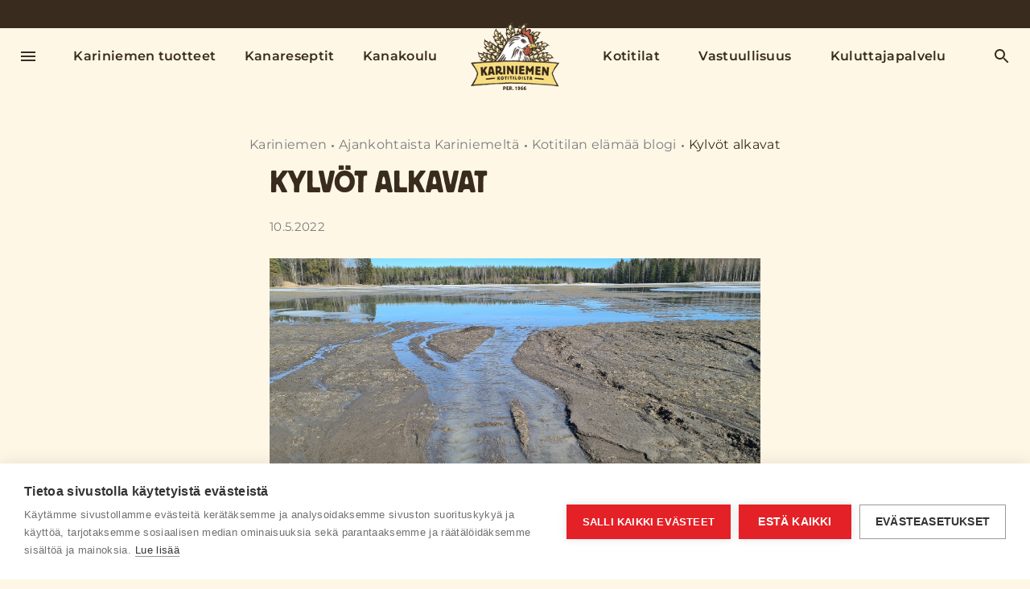

--- FILE ---
content_type: text/html; charset=utf-8
request_url: https://www.kariniemen.fi/ajankohtaista-kariniemelta/kotitilan-elamaa-blogi/2022/kylvot-alkavat-/
body_size: 14858
content:

<!DOCTYPE html>
<html lang="fi" class="">
<head>
        <!-- Google Tag Manager -->
    <script nonce="jqGEGRXrgVHa1JvA5xYTrsDveeYzt14BwRb&#x2B;FHnbEhw=">
        (function (w, d, s, l, i) {
            w[l] = w[l] || []; w[l].push({
                'gtm.start':
                    new Date().getTime(), event: 'gtm.js'
            }); var f = d.getElementsByTagName(s)[0],
                j = d.createElement(s), dl = l != 'dataLayer' ? '&l=' + l : ''; j.async = true; j.src =
                    'https://www.googletagmanager.com/gtm.js?id=' + i + dl + ''; f.parentNode.insertBefore(j, f);
        })(window, document, 'script', 'dataLayer', 'GTM-NMLJWF');</script>
    <!-- End Google Tag Manager -->

    <meta charset="utf-8">
    <meta http-equiv="X-UA-Compatible" content="IE=edge">
    <meta name="viewport" content="width=device-width,initial-scale=1">
    <meta name="google-site-verification" content="jfn_0DoEdgXl8PT5QovkfSZPVOOyEgusfRgGgZg_xvE">
    <title>Kylv&#xF6;t alkavat </title>
    <link rel="preload" href="/Static/Fonts/HK/nobel-normal.woff2" as="font" type="font/woff2" crossorigin="anonymous">
    <link rel="preload" href="/Static/Fonts/HK/nobel-bold.woff2" as="font" type="font/woff2" crossorigin="anonymous">
    <link rel="preload" href="/Static/Fonts/HK/nobel-slim.woff2" as="font" type="font/woff2" crossorigin="anonymous">
    <link rel="preload" href="/Static/Fonts/HK/nobel-condensed-normal.woff2" as="font" type="font/woff2" crossorigin="anonymous">
    <link rel="preload" href="/Static/Fonts/HK/nobel-condensed-bold.woff2" as="font" type="font/woff2" crossorigin="anonymous">
    <link rel="stylesheet" href="/Styles/Kariniemen/screen.10c2136c98b0192c50f8.css">
    <link rel="shortcut icon" href="/Static/Favicons/Kariniemen/favicon.ico" />
    
        <link rel="canonical" href="https://www.kariniemen.fi/ajankohtaista-kariniemelta/kotitilan-elamaa-blogi/2022/kylvot-alkavat-/" />


                <meta property="og:title" content="Kylv&#xF6;t alkavat " />
<meta name="description" content="Kanalaan saapuu uudet asukkaat tällä viikolla. Valmistelutyöt ovat täydessä vauhdissa. Tuttuun tapaan kanala ja irtaimisto on putsattu ja desinfioitu huolella.">
        <meta property="og:description" content="Kanalaan saapuu uudet asukkaat t&#xE4;ll&#xE4; viikolla. Valmisteluty&#xF6;t ovat t&#xE4;ydess&#xE4; vauhdissa. Tuttuun tapaan kanala ja irtaimisto on putsattu ja desinfioitu huolella." />
        <meta property="og:image" content="https://www.kariniemen.fi/watermark/TOP_RIGHT/14077__emmi-provider/249887/watermark.jpg?preset=hk-watermark-sharing" />
    <meta property="og:url" content="https://www.kariniemen.fi/ajankohtaista-kariniemelta/kotitilan-elamaa-blogi/2022/kylvot-alkavat-/" />
    <meta property="og:type" content="website" />

    <script nonce="jqGEGRXrgVHa1JvA5xYTrsDveeYzt14BwRb&#x2B;FHnbEhw=">
        window.grunticon = function (e) { if (e && 3 === e.length) { var t = window, n = !(!t.document.createElementNS || !t.document.createElementNS("http://www.w3.org/2000/svg", "svg").createSVGRect || !document.implementation.hasFeature("http://www.w3.org/TR/SVG11/feature#Image", "1.1") || window.opera && -1 === navigator.userAgent.indexOf("Chrome")), o = function (o) { var r = t.document.createElement("link"), a = t.document.getElementsByTagName("script")[0]; r.rel = "stylesheet", r.href = e[o && n ? 0 : o ? 1 : 2], a.parentNode.insertBefore(r, a) }, r = new t.Image; r.onerror = function () { o(!1) }, r.onload = function () { o(1 === r.width && 1 === r.height) }, r.src = "[data-uri]" } };
        grunticon(["/Static/Images/Output/icons.data.svg.css", "/Static/Images/Output/icons.data.png.css", "/Static/Images/Output/icons.fallback.css"]);
    </script>
    <noscript><link href="/Static/Images/Output/icons.fallback.css" rel="stylesheet"></noscript>
    <script nonce="jqGEGRXrgVHa1JvA5xYTrsDveeYzt14BwRb&#x2B;FHnbEhw=">
!function(T,l,y){var S=T.location,k="script",D="instrumentationKey",C="ingestionendpoint",I="disableExceptionTracking",E="ai.device.",b="toLowerCase",w="crossOrigin",N="POST",e="appInsightsSDK",t=y.name||"appInsights";(y.name||T[e])&&(T[e]=t);var n=T[t]||function(d){var g=!1,f=!1,m={initialize:!0,queue:[],sv:"5",version:2,config:d};function v(e,t){var n={},a="Browser";return n[E+"id"]=a[b](),n[E+"type"]=a,n["ai.operation.name"]=S&&S.pathname||"_unknown_",n["ai.internal.sdkVersion"]="javascript:snippet_"+(m.sv||m.version),{time:function(){var e=new Date;function t(e){var t=""+e;return 1===t.length&&(t="0"+t),t}return e.getUTCFullYear()+"-"+t(1+e.getUTCMonth())+"-"+t(e.getUTCDate())+"T"+t(e.getUTCHours())+":"+t(e.getUTCMinutes())+":"+t(e.getUTCSeconds())+"."+((e.getUTCMilliseconds()/1e3).toFixed(3)+"").slice(2,5)+"Z"}(),iKey:e,name:"Microsoft.ApplicationInsights."+e.replace(/-/g,"")+"."+t,sampleRate:100,tags:n,data:{baseData:{ver:2}}}}var h=d.url||y.src;if(h){function a(e){var t,n,a,i,r,o,s,c,u,p,l;g=!0,m.queue=[],f||(f=!0,t=h,s=function(){var e={},t=d.connectionString;if(t)for(var n=t.split(";"),a=0;a<n.length;a++){var i=n[a].split("=");2===i.length&&(e[i[0][b]()]=i[1])}if(!e[C]){var r=e.endpointsuffix,o=r?e.location:null;e[C]="https://"+(o?o+".":"")+"dc."+(r||"services.visualstudio.com")}return e}(),c=s[D]||d[D]||"",u=s[C],p=u?u+"/v2/track":d.endpointUrl,(l=[]).push((n="SDK LOAD Failure: Failed to load Application Insights SDK script (See stack for details)",a=t,i=p,(o=(r=v(c,"Exception")).data).baseType="ExceptionData",o.baseData.exceptions=[{typeName:"SDKLoadFailed",message:n.replace(/\./g,"-"),hasFullStack:!1,stack:n+"\nSnippet failed to load ["+a+"] -- Telemetry is disabled\nHelp Link: https://go.microsoft.com/fwlink/?linkid=2128109\nHost: "+(S&&S.pathname||"_unknown_")+"\nEndpoint: "+i,parsedStack:[]}],r)),l.push(function(e,t,n,a){var i=v(c,"Message"),r=i.data;r.baseType="MessageData";var o=r.baseData;return o.message='AI (Internal): 99 message:"'+("SDK LOAD Failure: Failed to load Application Insights SDK script (See stack for details) ("+n+")").replace(/\"/g,"")+'"',o.properties={endpoint:a},i}(0,0,t,p)),function(e,t){if(JSON){var n=T.fetch;if(n&&!y.useXhr)n(t,{method:N,body:JSON.stringify(e),mode:"cors"});else if(XMLHttpRequest){var a=new XMLHttpRequest;a.open(N,t),a.setRequestHeader("Content-type","application/json"),a.send(JSON.stringify(e))}}}(l,p))}function i(e,t){f||setTimeout(function(){!t&&m.core||a()},500)}var e=function(){var n=l.createElement(k);n.src=h;var e=y[w];return!e&&""!==e||"undefined"==n[w]||(n[w]=e),n.onload=i,n.onerror=a,n.onreadystatechange=function(e,t){"loaded"!==n.readyState&&"complete"!==n.readyState||i(0,t)},n}();y.ld<0?l.getElementsByTagName("head")[0].appendChild(e):setTimeout(function(){l.getElementsByTagName(k)[0].parentNode.appendChild(e)},y.ld||0)}try{m.cookie=l.cookie}catch(p){}function t(e){for(;e.length;)!function(t){m[t]=function(){var e=arguments;g||m.queue.push(function(){m[t].apply(m,e)})}}(e.pop())}var n="track",r="TrackPage",o="TrackEvent";t([n+"Event",n+"PageView",n+"Exception",n+"Trace",n+"DependencyData",n+"Metric",n+"PageViewPerformance","start"+r,"stop"+r,"start"+o,"stop"+o,"addTelemetryInitializer","setAuthenticatedUserContext","clearAuthenticatedUserContext","flush"]),m.SeverityLevel={Verbose:0,Information:1,Warning:2,Error:3,Critical:4};var s=(d.extensionConfig||{}).ApplicationInsightsAnalytics||{};if(!0!==d[I]&&!0!==s[I]){var c="onerror";t(["_"+c]);var u=T[c];T[c]=function(e,t,n,a,i){var r=u&&u(e,t,n,a,i);return!0!==r&&m["_"+c]({message:e,url:t,lineNumber:n,columnNumber:a,error:i}),r},d.autoExceptionInstrumented=!0}return m}(y.cfg);function a(){y.onInit&&y.onInit(n)}(T[t]=n).queue&&0===n.queue.length?(n.queue.push(a),n.trackPageView({})):a()}(window,document,{src: "https://js.monitor.azure.com/scripts/b/ai.2.gbl.min.js", crossOrigin: "anonymous", cfg: {disablePageUnloadEvents: ['unload'], instrumentationKey: 'ca00ef47-0d37-429c-bae0-186dc970f2ff', disableCookiesUsage: false }});
</script>


    
        <script nonce="jqGEGRXrgVHa1JvA5xYTrsDveeYzt14BwRb&#x2B;FHnbEhw=" type="application/ld+json">
            {"@context":"https://schema.org","@type":"BreadcrumbList","itemListElement":[{"@type":"ListItem","position":1,"name":"Kariniemen","item":"https://www.kariniemen.fi/"},{"@type":"ListItem","position":2,"name":"Ajankohtaista Kariniemeltä","item":"https://www.kariniemen.fi/ajankohtaista-kariniemelta/"},{"@type":"ListItem","position":3,"name":"Kotitilan elämää blogi","item":"https://www.kariniemen.fi/ajankohtaista-kariniemelta/kotitilan-elamaa-blogi/"},{"@type":"ListItem","position":4,"name":"Kylvöt alkavat ","item":"https://www.kariniemen.fi/ajankohtaista-kariniemelta/kotitilan-elamaa-blogi/2022/kylvot-alkavat-/"}]}
        </script>

</head>

<body class="body ">
        <!-- Google Tag Manager (noscript) -->
    <noscript><iframe src="https://www.googletagmanager.com/ns.html?id=GTM-NMLJWF" height="0" width="0" style="display:none;visibility:hidden"></iframe></noscript>
    <!-- End Google Tag Manager (noscript) -->




    
<script nonce="jqGEGRXrgVHa1JvA5xYTrsDveeYzt14BwRb&#x2B;FHnbEhw=" type="text/javascript">
    window.headerSearchSettings = {"searchPageLink":"207704","searchTextPlaceholder":null,"searchPageUrl":"/sivustohaku/","searchTypes":[{"label":"Kaikki","value":"all"},{"label":"Sivut","value":"page"},{"label":"Reseptit","value":"recipe"},{"label":"Tuotteet","value":"product"},{"label":"Blogit","value":"blog"},{"label":"Vinkit","value":"tip"}],"labels":{"placeholderText":"Hae sanalla tai nimellä","totalText":"{0} tulosta hakusanalla {1}","noResultText":"Ei hakutuloksia","showAllLabel":"Kaikki hakutulokset","loadMoreProductsLabel":"Lataa lisää","loadMoreRecipesLabel":"Lataa lisää","loadMoreBlogsLabel":"Lataa lisää","loadMoreTipsLabel":"Lataa lisää","loadMorePagesLabel":"Lataa lisää","loadMore":null,"globalSearchHeading":"Hae"},"sort":null,"pageSize":3,"lang":"fi","selectedType":null};
</script>

<header id="header" class="header ">
    <button class="header__nav-toggle js-megamenu-toggle" type="button" aria-label="" aria-controls="megamenu" aria-expanded="false">
        <svg width="24" height="24" viewBox="0 0 24 24" fill="none" xmlns="http://www.w3.org/2000/svg">
<path d="M3 18H21V16H3V18ZM3 13H21V11H3V13ZM3 6V8H21V6H3Z"/>
</svg>

    </button>
    <ul class="header__nav">
            <li class="header__nav-item">
                <a class="header__nav-link" href="/tuotteet/">Kariniemen tuotteet</a>
            </li>
            <li class="header__nav-item">
                <a class="header__nav-link" href="/reseptit/">Kanareseptit</a>
            </li>
            <li class="header__nav-item">
                <a class="header__nav-link" href="/kanakoulu/">Kanakoulu</a>
            </li>
    </ul>
    <a class="header__logo" href="/">
        <img src="/globalassets/kariniemen/kariniemen_logo_135px.webp" alt=""/>
    </a>
    <ul class="header__nav">
            <li class="header__nav-item">
                <a class="header__nav-link" href="/kariniemen-kotitilat/">Kotitilat</a>
            </li>
            <li class="header__nav-item">
                <a class="header__nav-link" href="/vastuullisuus/">Vastuullisuus</a>
            </li>
            <li class="header__nav-item">
                <a class="header__nav-link" href="/kuluttajapalvelu/">Kuluttajapalvelu</a>
            </li>
    </ul>
    <button class="header__search-toggle js-search-toggle" type="button" aria-label="" aria-controls="search" aria-expanded="false">
        <svg width="24" height="24" viewBox="0 0 24 24" fill="none" xmlns="http://www.w3.org/2000/svg">
<path d="M15.5 14H14.71L14.43 13.73C15.41 12.59 16 11.11 16 9.5C16 5.91 13.09 3 9.5 3C5.91 3 3 5.91 3 9.5C3 13.09 5.91 16 9.5 16C11.11 16 12.59 15.41 13.73 14.43L14 14.71V15.5L19 20.49L20.49 19L15.5 14ZM9.5 14C7.01 14 5 11.99 5 9.5C5 7.01 7.01 5 9.5 5C11.99 5 14 7.01 14 9.5C14 11.99 11.99 14 9.5 14Z"/>
</svg>

    </button>

</header>

<div class="header-search js-search">
    <div class="header-search__backdrop js-search-toggle" aria-controls="header-search" aria-expanded="false"></div>
    <div class="header-search__pane">
        <button class="header-search__toggle js-search-toggle" type="button" aria-controls="header-search" aria-expanded="false">
            <svg width="24" height="24" viewBox="0 0 24 24" fill="none" xmlns="http://www.w3.org/2000/svg">
<path d="M19 6.41L17.59 5L12 10.59L6.41 5L5 6.41L10.59 12L5 17.59L6.41 19L12 13.41L17.59 19L19 17.59L13.41 12L19 6.41Z"/>
</svg>

        </button>
        <vue-header-search></vue-header-search>
    </div>
</div>



<nav id="megamenu" class="megamenu js-megamenu" aria-hidden="true">
    <div class="megamenu__backdrop js-megamenu-toggle"></div>
    <div class="megamenu__nav">
        <button class="megamenu__toggle js-megamenu-toggle" type="button" aria-controls="megamenu" aria-expanded="false">
            <svg width="24" height="24" viewBox="0 0 24 24" fill="none" xmlns="http://www.w3.org/2000/svg">
<path d="M19 6.41L17.59 5L12 10.59L6.41 5L5 6.41L10.59 12L5 17.59L6.41 19L12 13.41L17.59 19L19 17.59L13.41 12L19 6.41Z"/>
</svg>

        </button>
            <ul class="megamenu__list-1">



<li class="megamenu__item-1 ">
        <a class="megamenu__link-1 " href="/sivustohaku/" data-id="00000000-0000-0000-0000-000000000000">
            Sivustohaku
        </a>
</li>




<li class="megamenu__item-1 ">
	    <span data-level="1" class="megamenu__button-1" >
	        <a type="button" href="/reseptit/" data-id="00000000-0000-0000-0000-000000000000" class="">
	            Reseptit
	        </a>
	        <span data-level="1" class="circle-opener js-megamenu-expandable-toggle" aria-controls="submenu_4acd3ecd-81d8-4354-9786-63987f12d21c" ></span>
	    </span>
	    <ul id="submenu_4acd3ecd-81d8-4354-9786-63987f12d21c" class="megamenu__list-2 js-megamenu-expandable " aria-hidden="aria-hidden" data-level="1">
	                <li class="megamenu__item-2" data-level="2">
	                    <a class="megamenu__link-2 " href="/reseptihaku/" data-id="12e6b1e3-799d-4857-a24c-7df2868c9e92">
	                        Reseptihaku
	                    </a>
	                </li>
	                <li class="megamenu__item-2" data-level="2">
	                    <a class="megamenu__link-2 " href="/reseptit/arkiruoka/" data-id="882d3a68-1ff4-4bf9-8815-b84316b690f9">
	                        Arkiruoka
	                    </a>
	                </li>
	                <li class="megamenu__item-2" data-level="2">
	                    <a class="megamenu__link-2 " href="/reseptit/burgerit-ja-hodarit/" data-id="cfc6fbd3-219c-4380-a655-6f178be0f779">
	                        Burgerit ja hodarit
	                    </a>
	                </li>
	                <li class="megamenu__item-2" data-level="2">
	                    <a class="megamenu__link-2 " href="/reseptit/helpot-ja-nopeat/" data-id="de4ae42f-10c6-4e03-a6e6-df0146add273">
	                        Helpot ja nopeat
	                    </a>
	                </li>
	                <li class="megamenu__item-2" data-level="2">
	                    <a class="megamenu__link-2 " href="/reseptit/jauheliharuoat/" data-id="2a5eb59c-019c-4b2d-b9ad-c05b07430ffd">
	                        Jauheliharuoat
	                    </a>
	                </li>
	                <li class="megamenu__item-2" data-level="2">
	                    <a class="megamenu__link-2 " href="/reseptit/kastikkeet/" data-id="a311c80a-7f8d-48f7-8504-e1291164bcaa">
	                        Kastikkeet
	                    </a>
	                </li>
	                <li class="megamenu__item-2" data-level="2">
	                    <a class="megamenu__link-2 " href="/reseptit/keitot/" data-id="ec9c12a4-a9c2-419c-a7eb-245f48cacc43">
	                        Keitot
	                    </a>
	                </li>
	                <li class="megamenu__item-2" data-level="2">
	                    <a class="megamenu__link-2 " href="/reseptit/kypsat-ja-helpot/" data-id="641f0068-b888-4834-991a-ad10f44bca43">
	                        Kyps&#xE4;t ja helpot
	                    </a>
	                </li>
	                <li class="megamenu__item-2" data-level="2">
	                    <a class="megamenu__link-2 " href="/reseptit/leivat-ja-wrapit/" data-id="c87cc53f-7663-44c7-a6ec-5334a2e673e6">
	                        Leiv&#xE4;t ja wrapit
	                    </a>
	                </li>
	                <li class="megamenu__item-2" data-level="2">
	                    <a class="megamenu__link-2 " href="/reseptit/lisukkeet/" data-id="c7eb6c34-91b2-42b5-bb08-4a84aaf0e54a">
	                        Lisukkeet
	                    </a>
	                </li>
	                <li class="megamenu__item-2" data-level="2">
	                    <a class="megamenu__link-2 " href="/reseptit/makkararuoat/" data-id="18891f99-196b-4408-aca2-87ec6e74fb81">
	                        Makkararuoat
	                    </a>
	                </li>
	                <li class="megamenu__item-2" data-level="2">
	                    <a class="megamenu__link-2 " href="/reseptit/napostelut/" data-id="047907e2-c38b-49ca-90a7-6a719164a9d7">
	                        Napostelut
	                    </a>
	                </li>
	                <li class="megamenu__item-2" data-level="2">
	                    <a class="megamenu__link-2 " href="/reseptit/pastat-ja-risotot/" data-id="368e68b3-8488-4c94-9bcd-95970ccf7e89">
	                        Pastat ja risotot
	                    </a>
	                </li>
	                <li class="megamenu__item-2" data-level="2">
	                    <a class="megamenu__link-2 " href="/reseptit/pihvit/" data-id="3758a222-eae8-4035-a6d1-731387df18c4">
	                        Pihvit
	                    </a>
	                </li>
	                <li class="megamenu__item-2" data-level="2">
	                    <a class="megamenu__link-2 " href="/reseptit/piirakat/" data-id="e52243bc-9d05-4b94-a6ac-769374dfb50d">
	                        Piirakat
	                    </a>
	                </li>
	                <li class="megamenu__item-2" data-level="2">
	                    <a class="megamenu__link-2 " href="/reseptit/pizzat/" data-id="1e088980-4030-4e52-8537-ab15af07f58c">
	                        Pizzat
	                    </a>
	                </li>
	                <li class="megamenu__item-2" data-level="2">
	                    <a class="megamenu__link-2 " href="/reseptit/salaatit/" data-id="c2b97fa0-66db-490e-b32e-7f0b49856940">
	                        Salaatit
	                    </a>
	                </li>
	                <li class="megamenu__item-2" data-level="2">
	                    <a class="megamenu__link-2 " href="/reseptit/satokauden-herkut/" data-id="690b08b1-fe9a-4739-a0e4-75e53dc6b3c5">
	                        Satokauden herkut
	                    </a>
	                </li>
	                <li class="megamenu__item-2" data-level="2">
	                    <a class="megamenu__link-2 " href="/reseptit/siivet/" data-id="342d4fdd-c7dc-44ae-a36c-180740ab99ac">
	                        Siivet
	                    </a>
	                </li>
	                <li class="megamenu__item-2" data-level="2">
	                    <a class="megamenu__link-2 " href="/reseptit/texmex-tortillat/" data-id="f74bef4b-fb35-49bd-8ec3-118553686d10">
	                        TexMex
	                    </a>
	                </li>
	                <li class="megamenu__item-2" data-level="2">
	                    <a class="megamenu__link-2 " href="/reseptit/uuniruoat/" data-id="0fe1e0db-8781-430f-8907-86217cda8ed9">
	                        Uuniruoat
	                    </a>
	                </li>
	                <li class="megamenu__item-2" data-level="2">
	                    <a class="megamenu__link-2 " href="/reseptit/wokit/" data-id="f104d14d-6a4f-49ca-9446-1219eb2c37a8">
	                        Wokit
	                    </a>
	                </li>
	    </ul>
</li>




<li class="megamenu__item-1 ">
	    <span data-level="1" class="megamenu__button-1" >
	        <a type="button" href="/sesongit/" data-id="00000000-0000-0000-0000-000000000000" class="">
	            Sesongit
	        </a>
	        <span data-level="1" class="circle-opener js-megamenu-expandable-toggle" aria-controls="submenu_ce9e8b7a-8cae-4e7f-b9fa-e9ae7e2486b4" ></span>
	    </span>
	    <ul id="submenu_ce9e8b7a-8cae-4e7f-b9fa-e9ae7e2486b4" class="megamenu__list-2 js-megamenu-expandable " aria-hidden="aria-hidden" data-level="1">
	                <li class="megamenu__item-2" data-level="2">
	                    <a class="megamenu__link-2 " href="/sesongit/grillaus/" data-id="ee040fe5-ce5b-4573-acca-bafbf76fe745">
	                        Grillaus
	                    </a>
	                </li>
	                <li class="megamenu__item-2" data-level="2">
	                    <a class="megamenu__link-2 " href="/sesongit/isanpaiva/" data-id="1107057f-f8c4-4bc9-80d0-41de0a50a5ae">
	                        Is&#xE4;np&#xE4;iv&#xE4;
	                    </a>
	                </li>
	                <li class="megamenu__item-2" data-level="2">
	                    <a class="megamenu__link-2 " href="/sesongit/itsenaisyyspaiva/" data-id="51180f08-5ecd-4801-b885-5316b6e2190e">
	                        Itsen&#xE4;isyysp&#xE4;iv&#xE4;
	                    </a>
	                </li>
	                <li class="megamenu__item-2" data-level="2">
	                    <a class="megamenu__link-2 " href="/sesongit/joulu/" data-id="ab47ba1e-d276-4743-bf04-4cca1d2b76b9">
	                        Joulu
	                    </a>
	                </li>
	                <li class="megamenu__item-2" data-level="2">
	                    <a class="megamenu__link-2 " href="/sesongit/juhannus/" data-id="17930fdb-71c2-428c-b22f-e5a4d4ab6f2e">
	                        Juhannus
	                    </a>
	                </li>
	                <li class="megamenu__item-2" data-level="2">
	                    <a class="megamenu__link-2 " href="/sesongit/juhlat/" data-id="711be008-42ce-451c-8dff-660f97b211ad">
	                        Juhlat
	                    </a>
	                </li>
	                <li class="megamenu__item-2" data-level="2">
	                    <a class="megamenu__link-2 " href="/sesongit/laskiainen/" data-id="53866c26-2488-4b3a-8bcd-793a3809cf29">
	                        Laskiainen
	                    </a>
	                </li>
	                <li class="megamenu__item-2" data-level="2">
	                    <a class="megamenu__link-2 " href="/sesongit/pikkujoulut/" data-id="8496fc21-0eb4-4fb1-97aa-3f98d0cf36d9">
	                        Pikkujoulut
	                    </a>
	                </li>
	                <li class="megamenu__item-2" data-level="2">
	                    <a class="megamenu__link-2 " href="/sesongit/piknik/" data-id="cb2a6738-d796-435b-b8b7-0f5ef98c6183">
	                        Piknik
	                    </a>
	                </li>
	                <li class="megamenu__item-2" data-level="2">
	                    <a class="megamenu__link-2 " href="/sesongit/pyhainpaiva-halloween/" data-id="49028b52-4a4c-43c2-8c76-864857717bad">
	                        Pyh&#xE4;inp&#xE4;iv&#xE4; &amp; Halloween
	                    </a>
	                </li>
	                <li class="megamenu__item-2" data-level="2">
	                    <a class="megamenu__link-2 " href="/sesongit/paasiainen/" data-id="d10c1215-e921-4f08-8ce9-1594eedbe955">
	                        P&#xE4;&#xE4;si&#xE4;inen
	                    </a>
	                </li>
	                <li class="megamenu__item-2" data-level="2">
	                    <a class="megamenu__link-2 " href="/sesongit/sadonkorjuu/" data-id="fd7da3c9-9502-4159-8c4a-3cbbef9a1f0d">
	                        Sadonkorjuu
	                    </a>
	                </li>
	                <li class="megamenu__item-2" data-level="2">
	                    <a class="megamenu__link-2 " href="/sesongit/uusivuosi/" data-id="24cf5fd8-7731-45ca-aff6-2ac5a71c5636">
	                        Uusivuosi
	                    </a>
	                </li>
	                <li class="megamenu__item-2" data-level="2">
	                    <a class="megamenu__link-2 " href="/sesongit/vappu/" data-id="ee5c9320-d38d-4075-b562-5a3a503924f6">
	                        Vappu
	                    </a>
	                </li>
	                <li class="megamenu__item-2" data-level="2">
	                    <a class="megamenu__link-2 " href="/sesongit/ystavanpaiva/" data-id="696c4587-a02b-4da4-92bd-c7e37c4d5f95">
	                        Yst&#xE4;v&#xE4;np&#xE4;iv&#xE4;
	                    </a>
	                </li>
	                <li class="megamenu__item-2" data-level="2">
	                    <a class="megamenu__link-2 " href="/sesongit/aitienpaiva/" data-id="32898f07-46f4-43fe-ba55-746b47a338c9">
	                        &#xC4;itienp&#xE4;iv&#xE4;
	                    </a>
	                </li>
	    </ul>
</li>




<li class="megamenu__item-1 ">
	    <span data-level="1" class="megamenu__button-1" >
	        <a type="button" href="/maailman-maut/" data-id="00000000-0000-0000-0000-000000000000" class="">
	            Maailman maut
	        </a>
	        <span data-level="1" class="circle-opener js-megamenu-expandable-toggle" aria-controls="submenu_7f24f86b-1617-4ff6-b6bd-34e0ffd8ef3a" ></span>
	    </span>
	    <ul id="submenu_7f24f86b-1617-4ff6-b6bd-34e0ffd8ef3a" class="megamenu__list-2 js-megamenu-expandable " aria-hidden="aria-hidden" data-level="1">
	                <li class="megamenu__item-2" data-level="2">
	                    <a class="megamenu__link-2 " href="/maailman-maut/espanja/" data-id="1739619d-d5fc-4808-8ba5-6134972fe4fc">
	                        Espanja
	                    </a>
	                </li>
	                <li class="megamenu__item-2" data-level="2">
	                    <a class="megamenu__link-2 " href="/maailman-maut/intia/" data-id="87f98527-66df-4a92-b09c-04d9f7d4df10">
	                        Intia
	                    </a>
	                </li>
	                <li class="megamenu__item-2" data-level="2">
	                    <a class="megamenu__link-2 " href="/maailman-maut/italia/" data-id="6bb21cea-c5ef-48cb-b021-725e83ce7afb">
	                        Italia
	                    </a>
	                </li>
	                <li class="megamenu__item-2" data-level="2">
	                    <a class="megamenu__link-2 " href="/maailman-maut/japani/" data-id="2e7ed43a-75cc-4742-8e91-3931646a060e">
	                        Japani
	                    </a>
	                </li>
	                <li class="megamenu__item-2" data-level="2">
	                    <a class="megamenu__link-2 " href="/maailman-maut/kiina/" data-id="de28d0bf-c8ba-4ec1-be4c-10244a87752a">
	                        Kiina
	                    </a>
	                </li>
	                <li class="megamenu__item-2" data-level="2">
	                    <a class="megamenu__link-2 " href="/maailman-maut/korea/" data-id="a7d8eff8-7250-49d5-8d65-8ad121595014">
	                        Korea
	                    </a>
	                </li>
	                <li class="megamenu__item-2" data-level="2">
	                    <a class="megamenu__link-2 " href="/maailman-maut/lahi-ita/" data-id="96c8c178-a69c-41b7-b041-8033332187db">
	                        L&#xE4;hi-It&#xE4;
	                    </a>
	                </li>
	                <li class="megamenu__item-2" data-level="2">
	                    <a class="megamenu__link-2 " href="/maailman-maut/pohjois-amerikka/" data-id="8485727e-b844-4e57-a54a-a18e94499d37">
	                        Pohjois-Amerikka
	                    </a>
	                </li>
	                <li class="megamenu__item-2" data-level="2">
	                    <a class="megamenu__link-2 " href="/maailman-maut/ranska/" data-id="f306e144-c056-4129-a134-930a358783b3">
	                        Ranska
	                    </a>
	                </li>
	                <li class="megamenu__item-2" data-level="2">
	                    <a class="megamenu__link-2 " href="/maailman-maut/suomi/" data-id="94cd20db-2166-4f78-b887-4dcea532f7ab">
	                        Suomi
	                    </a>
	                </li>
	                <li class="megamenu__item-2" data-level="2">
	                    <a class="megamenu__link-2 " href="/maailman-maut/vietnam-thaimaa/" data-id="97f05905-0d60-4054-9515-61cf25b38d43">
	                        Vietnam &amp; Thaimaa
	                    </a>
	                </li>
	    </ul>
</li>




<li class="megamenu__item-1 ">
	    <span data-level="1" class="megamenu__button-1" >
	        <a type="button" href="/tuotteet/" data-id="00000000-0000-0000-0000-000000000000" class="">
	            Tuotteet
	        </a>
	        <span data-level="1" class="circle-opener js-megamenu-expandable-toggle" aria-controls="submenu_71069e3d-838e-4a2c-8b64-64c835a216c1" ></span>
	    </span>
	    <ul id="submenu_71069e3d-838e-4a2c-8b64-64c835a216c1" class="megamenu__list-2 js-megamenu-expandable " aria-hidden="aria-hidden" data-level="1">
	                <li class="megamenu__item-2" data-level="2">
	                    <a class="megamenu__link-2 " href="/tuotehaku/" data-id="2624fa07-a9e4-451d-92a9-1d4553964a95">
	                        Tuotehaku
	                    </a>
	                </li>
	                <li class="megamenu__item-2" data-level="2">
	                    <a class="megamenu__link-2 " href="/tuotteet/uutuudet/" data-id="d0e208cf-802e-4f49-b258-808a22fe0809">
	                        Uutuudet
	                    </a>
	                </li>
	                <li class="megamenu__item-2" data-level="2">
	                    <a class="megamenu__link-2 " href="/tuotteet/boksit-ja-kombot/" data-id="49baba15-bb06-42d4-bfff-b9650950458d">
	                        Boksit ja kombot
	                    </a>
	                </li>
	                <li class="megamenu__item-2" data-level="2">
	                    <a class="megamenu__link-2 " href="/tuotteet/jauheliha/" data-id="7b5efd6b-bb3c-4f05-a4a4-dfc6fa6672c7">
	                        Jauheliha
	                    </a>
	                </li>
	                <li class="megamenu__item-2" data-level="2">
	                    <a class="megamenu__link-2 " href="/tuotteet/koivet-ja-koipireidet/" data-id="a0efea3c-68c4-4858-a7da-a89a6ce9111b">
	                        Koivet ja koipireidet
	                    </a>
	                </li>
	                <li class="megamenu__item-2" data-level="2">
	                    <a class="megamenu__link-2 " href="/tuotteet/kokonainen-kananpoika/" data-id="680c039d-099f-454d-9e3f-718802d5dd98">
	                        Kokonainen kananpoika
	                    </a>
	                </li>
	                <li class="megamenu__item-2" data-level="2">
	                    <a class="megamenu__link-2 " href="/tuotteet/kypsat-ja-valmiit/" data-id="5be0f4d5-dcad-4921-bf80-accfd92bf585">
	                        Kyps&#xE4;t ja valmiit
	                    </a>
	                </li>
	                <li class="megamenu__item-2" data-level="2">
	                    <a class="megamenu__link-2 " href="/tuotteet/leikkeleet/" data-id="eb5bbc6b-4f66-4191-beee-61e93caf27e8">
	                        Leikkeleet
	                    </a>
	                </li>
	                <li class="megamenu__item-2" data-level="2">
	                    <a class="megamenu__link-2 " href="/tuotteet/makkarat/" data-id="24e56d3b-55f4-415f-9a13-a06fa5793e0a">
	                        Makkarat
	                    </a>
	                </li>
	                <li class="megamenu__item-2" data-level="2">
	                    <a class="megamenu__link-2 " href="/tuotteet/paistit-leikkeet-ja-rullat/" data-id="c7ca97e1-e8eb-413f-aa17-bdee1a5fb31f">
	                        Paistit, leikkeet ja rullat
	                    </a>
	                </li>
	                <li class="megamenu__item-2" data-level="2">
	                    <a class="megamenu__link-2 " href="/tuotteet/pihvit-ja-fileet/" data-id="5449e53c-f668-45ef-b0da-1a793000c03e">
	                        Pihvit ja fileet
	                    </a>
	                </li>
	                <li class="megamenu__item-2" data-level="2">
	                    <a class="megamenu__link-2 " href="/tuotteet/siivet/" data-id="32ec158a-f524-4460-9119-112d9693a5c9">
	                        Siivet
	                    </a>
	                </li>
	                <li class="megamenu__item-2" data-level="2">
	                    <a class="megamenu__link-2 " href="/tuotteet/suikaleet-ja-viipaleet/" data-id="7746b673-d204-49e4-8a59-cf5a30ec4712">
	                        Suikaleet ja viipaleet
	                    </a>
	                </li>
	                <li class="megamenu__item-2" data-level="2">
	                    <a class="megamenu__link-2 " href="/tuotteet/uuni-ja-pannuvalmiit/" data-id="7dbb7785-a017-4cd5-955d-a74926197200">
	                        Uuni- ja pannuvalmiit
	                    </a>
	                </li>
	    </ul>
</li>




<li class="megamenu__item-1 ">
	    <span data-level="1" class="megamenu__button-1" >
	        <a type="button" href="/tuotemerkit/" data-id="00000000-0000-0000-0000-000000000000" class="">
	            Tuotemerkit
	        </a>
	        <span data-level="1" class="circle-opener js-megamenu-expandable-toggle" aria-controls="submenu_dfb64544-666f-4ccc-ae7c-214536c8b294" ></span>
	    </span>
	    <ul id="submenu_dfb64544-666f-4ccc-ae7c-214536c8b294" class="megamenu__list-2 js-megamenu-expandable " aria-hidden="aria-hidden" data-level="1">
	                <li class="megamenu__item-2" data-level="2">
	                    <a class="megamenu__link-2 " href="/tuotemerkit/kanaset/" data-id="4f281d9e-0608-419d-95ee-2adaeff57f98">
	                        Kanaset&#xAE;
	                    </a>
	                </li>
	                <li class="megamenu__item-2" data-level="2">
	                    <a class="megamenu__link-2 " href="/tuotemerkit/minuuttipihvi/" data-id="b5036e43-d62f-4f0f-bc46-ba13172c4c64">
	                        Minuuttipihvi&#xAE;
	                    </a>
	                </li>
	    </ul>
</li>




<li class="megamenu__item-1 ">
	    <span data-level="1" class="megamenu__button-1" >
	        <a type="button" href="/kanakoulu/" data-id="00000000-0000-0000-0000-000000000000" class="">
	            Kanakoulu
	        </a>
	        <span data-level="1" class="circle-opener js-megamenu-expandable-toggle" aria-controls="submenu_cc0f8225-d243-49ce-80e5-91946253b9f2" ></span>
	    </span>
	    <ul id="submenu_cc0f8225-d243-49ce-80e5-91946253b9f2" class="megamenu__list-2 js-megamenu-expandable " aria-hidden="aria-hidden" data-level="1">
	                <li class="megamenu__item-2" data-level="2">
	                    <a class="megamenu__link-2 " href="/kanakoulu/kanakoulun-kaikki-vinkit/" data-id="c26e42fc-41f8-4143-9428-d1cecac8f8f7">
	                        Kanakoulun kaikki vinkit
	                    </a>
	                </li>
	    </ul>
</li>




<li class="megamenu__item-1 ">
        <a class="megamenu__link-1 " href="/ajankohtaista-kariniemelta/" data-id="00000000-0000-0000-0000-000000000000">
            Ajankohtaista Kariniemelt&#xE4;
        </a>
</li>




<li class="megamenu__item-1 ">
        <a class="megamenu__link-1 " href="/kariniemen-kotitilat/" data-id="00000000-0000-0000-0000-000000000000">
            Kariniemen kotitilat
        </a>
</li>




<li class="megamenu__item-1 ">
	    <span data-level="1" class="megamenu__button-1" >
	        <a type="button" href="/vastuullisuus/" data-id="00000000-0000-0000-0000-000000000000" class="">
	            Vastuullisuus
	        </a>
	        <span data-level="1" class="circle-opener js-megamenu-expandable-toggle" aria-controls="submenu_5f56af86-5269-4409-9450-901664ff142e" ></span>
	    </span>
	    <ul id="submenu_5f56af86-5269-4409-9450-901664ff142e" class="megamenu__list-2 js-megamenu-expandable " aria-hidden="aria-hidden" data-level="1">
	                <li class="megamenu__item-2" data-level="2">
	                    <a class="megamenu__link-2 " href="/vastuullisuus/hyvin-kasvatettu/" data-id="64d7be5d-e009-481d-ae63-1b1e133914b2">
	                        Hyvin kasvatettu
	                    </a>
	                </li>
	                <li class="megamenu__item-2" data-level="2">
	                    <a class="megamenu__link-2 " href="/vastuullisuus/ilmastoresepti/" data-id="6b97f55d-ec85-4469-907c-a1bc13d2bf0c">
	                        Ilmastoresepti
	                    </a>
	                </li>
	                <li class="megamenu__item-2" data-level="2">
	                    <a class="megamenu__link-2 " href="/vastuullisuus/pakkaukset-ja-kierratys/" data-id="8af9f5f8-4dd6-46e2-94ab-f8f987bb1844">
	                        Pakkaukset ja kierr&#xE4;tys
	                    </a>
	                </li>
	                <li class="megamenu__item-2" data-level="2">
	                    <a class="megamenu__link-2 " href="/vastuullisuus/rauman-tehdas/" data-id="92897970-89a1-4fc4-8909-ef076030911c">
	                        Rauman tehdas
	                    </a>
	                </li>
	    </ul>
</li>




<li class="megamenu__item-1 ">
	    <span data-level="1" class="megamenu__button-1" >
	        <a type="button" href="/kuluttajapalvelu/" data-id="00000000-0000-0000-0000-000000000000" class="">
	            Kuluttajapalvelu
	        </a>
	        <span data-level="1" class="circle-opener js-megamenu-expandable-toggle" aria-controls="submenu_09851f1f-0eac-464d-863a-93a287c98da5" ></span>
	    </span>
	    <ul id="submenu_09851f1f-0eac-464d-863a-93a287c98da5" class="megamenu__list-2 js-megamenu-expandable " aria-hidden="aria-hidden" data-level="1">
	                <li class="megamenu__item-2" data-level="2">
	                    <a class="megamenu__link-2 " href="/kuluttajapalvelu/ota-yhteytta/" data-id="69d90a22-2600-4f41-a3b8-fbeeeb15d7c4">
	                        Ota yhteytt&#xE4;
	                    </a>
	                </li>
	                <li class="megamenu__item-2" data-level="2">
	                    <a class="megamenu__link-2 " href="/kuluttajapalvelu/reklamaatio/" data-id="55a7b117-e343-4378-a1f4-038faee9c309">
	                        Reklamaatio
	                    </a>
	                </li>
	                <li class="megamenu__item-2" data-level="2">
	                    <a class="megamenu__link-2 " href="/kuluttajapalvelu/yritysasiakkaat/" data-id="989be536-137e-4936-95b6-9bea092ac13d">
	                        Yritysasiakkaat
	                    </a>
	                </li>
	                <li class="megamenu__item-2" data-level="2">
	                    <a class="megamenu__link-2 " href="/kuluttajapalvelu/usein-kysytyt-kysymykset/" data-id="e985c967-ecec-4add-b76a-11287e66110c">
	                        Usein kysytyt kysymykset
	                    </a>
	                </li>
	    </ul>
</li>

            </ul>
    </div>
</nav>

    <main class="main ">
        

<div class="section breadcrumb-section">
    <div class="container">
        
<ul class="breadcrumbs">
        <li class="breadcrumbs__item">
            <a class="breadcrumbs__link" href="/">Kariniemen</a>
        </li>
        <li class="breadcrumbs__item">
            <a class="breadcrumbs__link" href="/ajankohtaista-kariniemelta/">Ajankohtaista Kariniemeltä</a>
        </li>
        <li class="breadcrumbs__item">
            <a class="breadcrumbs__link" href="/ajankohtaista-kariniemelta/kotitilan-elamaa-blogi/">Kotitilan elämää blogi</a>
        </li>
        <li class="breadcrumbs__item breadcrumbs__item--current">
            <a class="breadcrumbs__link" href="/ajankohtaista-kariniemelta/kotitilan-elamaa-blogi/2022/kylvot-alkavat-/">Kylvöt alkavat </a>
        </li>
</ul>

    </div>
</div>

<div class="section">
    <div class="container">
        <div class="col-md-6 offset-md-3">
            <article class="article">

                <h1 class="article__title h2">Kylv&#xF6;t alkavat </h1>

                    <div class="row article__subheader">
                            <div class="col-md-4">
                            <div class="article__publish-date">10.5.2022</div>
                                                            </div>
                     </div>
                <div class="narrow-content">
                        <img src="/globalassets/emmi/finland/kariniemen/kariniemen-kotisivut/kariniemen.fi-kotitilat/kiiskin-tila/vetta-pellolla-20231024103622.jpg" />

                    <div class="anfangi">
<p>Kanalaan saapuu uudet asukkaat t&auml;ll&auml; viikolla. Valmisteluty&ouml;t ovat t&auml;ydess&auml; vauhdissa. Tuttuun tapaan kanala ja irtaimisto on putsattu ja desinfioitu huolella.</p></div>
                    <div class="section">
                        <div class="container">
                            <div class="rich-text">
<p>&nbsp;Seuraavaksi kanala l&auml;mmitet&auml;&auml;n 27 asteeseen ja levitet&auml;&auml;n kuivikepehkut. Untuvikkojen saapumisp&auml;iv&auml;ksi l&auml;mp&ouml;tila nostetaan 32 asteeseen.</p>
<h2>Uutta k&auml;ytt&auml;ytymisdataa</h2>
<p>Saimme katsottavaksi uutta k&auml;ytt&auml;ytymisdataa. Broilerilla t&auml;rkeimpin&auml; k&auml;ytt&auml;ytymismuotoina pidet&auml;&auml;n muun muassa nokkimista (ruuan etsint&auml;&auml;) sek&auml; pehkussa kylpemist&auml; ja itsens&auml; sukimista (kehon hoitoa). Tuore data tukee jo havaittua tietoa, ett&auml; kananpojilla esiintyy luonnollisia k&auml;ytt&auml;ytymismuotoja kaikkien kasvatusviikkojen aikana.</p>
<p>Kokonaisuudessaan dataa on ker&auml;tty noin puolentoista vuoden ajalta. Tuloksia vertaillessa havainnoimme, ett&auml; parvien v&auml;lill&auml; on eroja. Kananpojat pysyv&auml;t aktiivisina l&auml;pi kasvatusajan, mutta toiset parvet esimerkiksi kylpev&auml;t enemm&auml;n kuin toiset, kun taas toisessa parvessa korostuu kehon hoito tai ruuan etsint&auml;.</p>

    <div class="section">
        <div class="container">
            <div class="narrow-block-wrapper">
                <figure class="media">
                        <picture class="media__image">
                            <source media="(max-width: 575px)" srcset="/globalassets/emmi/finland/kariniemen/kariniemen-kotisivut/kariniemen.fi-kotitilat/kiiskin-tila/toukokuinen-pelto-20231024103622.jpg?preset=HK.12col.Auto.Scale.Mobile">
                            <source media="(max-width: 767px)" srcset="/globalassets/emmi/finland/kariniemen/kariniemen-kotisivut/kariniemen.fi-kotitilat/kiiskin-tila/toukokuinen-pelto-20231024103622.jpg?preset=HK.12col.Auto.Scale.Tablet">
                            <img src="/globalassets/emmi/finland/kariniemen/kariniemen-kotisivut/kariniemen.fi-kotitilat/kiiskin-tila/toukokuinen-pelto-20231024103622.jpg?preset=HK.12col.Auto.Scale" alt="Kariniemen Kiiskin tila toukokuinen pelto" loading="lazy" />
                        </picture>
                    <figcaption class="media__caption">
                        
                    </figcaption>
                </figure>
            </div>
        </div>
    </div>

<h2>Toukoty&ouml;t alkavat</h2>
<p>Kev&auml;tkylv&ouml;t alkavat pian. Kylv&ouml;siemenet on lajiteltu ja koneet on huollettu. Valitettavasti syysviljat talvehtivat huonosti. Luultavasti joudun tekem&auml;&auml;n uusintakylv&ouml;t. <br /><br />Toivotaan, ett&auml; s&auml;&auml;t suosivat toukot&ouml;it&auml;!</p>

    <div class="section">
        <div class="container">
            <div class="narrow-block-wrapper">
                <figure class="media">
                        <picture class="media__image">
                            <source media="(max-width: 575px)" srcset="/globalassets/emmi/finland/kariniemen/kariniemen-kotisivut/kariniemen.fi-kotitilat/kiiskin-tila/tyokoneita-pihalla-20231024103622.jpg?preset=HK.12col.Auto.Scale.Mobile">
                            <source media="(max-width: 767px)" srcset="/globalassets/emmi/finland/kariniemen/kariniemen-kotisivut/kariniemen.fi-kotitilat/kiiskin-tila/tyokoneita-pihalla-20231024103622.jpg?preset=HK.12col.Auto.Scale.Tablet">
                            <img src="/globalassets/emmi/finland/kariniemen/kariniemen-kotisivut/kariniemen.fi-kotitilat/kiiskin-tila/tyokoneita-pihalla-20231024103622.jpg?preset=HK.12col.Auto.Scale" alt="Kariniemen Kiiskin tila ty&#xF6;koneita pihalla" loading="lazy" />
                        </picture>
                    <figcaption class="media__caption">
                        
                    </figcaption>
                </figure>
            </div>
        </div>
    </div>
                            </div>
                        </div>
                    </div>


                </div>

                <div class="article__share">
                    <div class="share">
                        <div class="share__section">
                            <span class="share__label">Jaa</span>
                            <a class="share__link btn btn--social" href="//www.facebook.com/sharer.php?u=https://www.kariniemen.fi/ajankohtaista-kariniemelta/kotitilan-elamaa-blogi/2022/kylvot-alkavat-/" target="_blank" aria-label="Facebook">
                                <svg width="64" height="64" viewBox="0 0 64 64" fill="none" xmlns="http://www.w3.org/2000/svg">
    <path d="M32 0C14.4 0 0 14.4 0 32c0 15.84 11.52 28.96 26.72 31.68l.16-.13V40.96h-8V32h8v-7.04c0-8 5.12-12.48 12.48-12.48 2.24 0 4.8.32 7.04.64v8.16h-4.16c-3.84 0-4.8 1.92-4.8 4.48V32h8.48l-1.44 8.96h-7.04v22.684C52.56 60.86 64 47.784 64 32 64 14.4 49.6 0 32 0z"/>
</svg>

                            </a>
                            <a class="share__link btn btn--social" href="//twitter.com/share?url=https://www.kariniemen.fi/ajankohtaista-kariniemelta/kotitilan-elamaa-blogi/2022/kylvot-alkavat-/&amp;text=" target="_blank" aria-label="Twitter">
                                <svg width="64" height="64" viewBox="0 0 64 64" fill="none" xmlns="http://www.w3.org/2000/svg">
<path fill-rule="evenodd" clip-rule="evenodd" d="M32 64C49.6731 64 64 49.6731 64 32C64 14.3269 49.6731 0 32 0C14.3269 0 0 14.3269 0 32C0 49.6731 14.3269 64 32 64ZM50.6963 11L35.8054 28.3607L52 52H40.0891L29.183 36.0813L15.5289 52H12L27.6164 33.7946L12 11H23.9109L34.2379 26.0741L47.1677 11H50.6963ZM29.3899 31.7256L30.9722 33.9955L41.7492 49.4568H47.1693L33.9627 30.5102L32.3804 28.2404L22.2205 13.6643H16.8004L29.3899 31.7256Z"/>
</svg>

                            </a>
                        </div>
                        <div class="share__section">
                            <span class="share__label">Tulosta</span>
                            <button class="share__link btn btn--social print-button">
                                <svg width="34" height="34" viewBox="0 0 34 34" fill="none" xmlns="http://www.w3.org/2000/svg">
<path d="M26.9163 11.3333H25.4997V4.25H8.49967V11.3333H7.08301C4.73134 11.3333 2.83301 13.2317 2.83301 15.5833V24.0833H8.49967V29.75H25.4997V24.0833H31.1663V15.5833C31.1663 13.2317 29.268 11.3333 26.9163 11.3333ZM11.333 7.08333H22.6663V11.3333H11.333V7.08333ZM22.6663 24.0833V26.9167H11.333V21.25H22.6663V24.0833ZM25.4997 21.25V18.4167H8.49967V21.25H5.66634V15.5833C5.66634 14.8042 6.30384 14.1667 7.08301 14.1667H26.9163C27.6955 14.1667 28.333 14.8042 28.333 15.5833V21.25H25.4997Z"/>
<path d="M25.4997 17.7083C26.2821 17.7083 26.9163 17.0741 26.9163 16.2917C26.9163 15.5093 26.2821 14.875 25.4997 14.875C24.7173 14.875 24.083 15.5093 24.083 16.2917C24.083 17.0741 24.7173 17.7083 25.4997 17.7083Z"/>
</svg>

                            </button>
                        </div>
                    </div>
                </div>

                <div class="post-content">
                        <img class="post-content__image" src="/globalassets/kariniemen/7.-ikonit/chickenlogo1.png" alt="Kariniemen kananpoika ikoni" />
                </div>
            </article>
        </div>
    </div>
</div>


<div><div class="block-container">
<vue-media-banner data-settings='{&quot;id&quot;:&quot;166e9241-9a6d-440c-ad57-64d7350f73b7&quot;,&quot;imageUrl&quot;:&quot;/globalassets/emmi/finland/kariniemen/kariniemen-kotisivut/koski-syvari-rajoitetut-oikeudet/2018-08-28-tk-kariniemi-0244-010-1920px-20250131134816.jpg?preset=HK.12col.Auto.Scale&quot;,&quot;tabletImageUrl&quot;:&quot;/globalassets/emmi/finland/kariniemen/kariniemen-kotisivut/koski-syvari-rajoitetut-oikeudet/2018-08-28-tk-kariniemi-0244-010-1920px-20250131134816.jpg?preset=HK.12col.Auto.Scale.Tablet&quot;,&quot;mobileImageUrl&quot;:&quot;/globalassets/emmi/finland/kariniemen/kariniemen-kotisivut/koski-syvari-rajoitetut-oikeudet/2018-08-28-tk-kariniemi-0244-010-1920px-20250131134816.jpg?preset=HK.12col.Auto.Scale.Mobile&quot;,&quot;type&quot;:&quot;HKMediaBannerBlock&quot;,&quot;title&quot;:&quot;HYVIN KASVATETTU KANANPOIKA ON L&#xC4;HIRUOKAA&quot;,&quot;preamble&quot;:&quot;&lt;p&gt;Kariniemen 76 kotitilaa muodostavat L&#xE4;nsi-Suomessa pienen yhteis&#xF6;n l&#xE4;hell&#xE4; toisiaan. Ravinnerikkaat ja viljavat pellot, sek&#xE4; meren l&#xE4;heisyys&#xA0;ovat ideaaleja mm. viljan kasvulle, joka on p&#xE4;&#xE4;osin kananpoikien ravintoa.&lt;/p&gt;&quot;,&quot;imageDescription&quot;:&quot;Kariniemen kotitilallinen pellolla&quot;,&quot;backgroundColor&quot;:&quot;&quot;,&quot;titleColor&quot;:&quot;&quot;,&quot;hasVideo&quot;:false,&quot;videoUrl&quot;:null,&quot;alignmentClassName&quot;:&quot;&quot;,&quot;imageAlignmentClassName&quot;:&quot;offset-md-1&quot;,&quot;ctaLinkClass&quot;:&quot;btn&quot;,&quot;hasModal&quot;:false,&quot;useShortsLayout&quot;:false,&quot;videoTitle&quot;:null,&quot;linkButtonImage&quot;:&quot;&lt;svg width=\&quot;24\&quot; height=\&quot;24\&quot; viewBox=\&quot;0 0 24 24\&quot; fill=\&quot;none\&quot; xmlns=\&quot;http://www.w3.org/2000/svg\&quot;&gt;\r\n&lt;path d=\&quot;M12 2C6.48 2 2 6.48 2 12C2 17.52 6.48 22 12 22C17.52 22 22 17.52 22 12C22 6.48 17.52 2 12 2ZM12 20C7.59 20 4 16.41 4 12C4 7.59 7.59 4 12 4C16.41 4 20 7.59 20 12C20 16.41 16.41 20 12 20ZM9.5 16.5L16.5 12L9.5 7.5V16.5Z\&quot;/&gt;\r\n&lt;/svg&gt;\r\n&quot;,&quot;isYoutubeVideo&quot;:false,&quot;ctaLinkTarget&quot;:null,&quot;ctaLinkHref&quot;:&quot;/vastuullisuus/hyvin-kasvatettu/&quot;,&quot;ctaLinkText&quot;:&quot;Tutustu hyv&#xE4;&#xE4;n kasvatukseen&quot;}'></vue-media-banner></div></div>

<div><div>    <div class="section">

        <div class="container space-y-lg">
                <h2 class="text-center">
                    Lue viimeisimpi&#xE4; artikkeleita
                </h2>

            <div class="row row--grid">
                        <div class="col-md-4">
                            <a href="/ajankohtaista-kariniemelta/ruoanlaittoartikkelit/2025/taydelliset-wingsit-kotona/" title="T&#xE4;ydelliset wingsit kotona">
                                <article class="card">
                                    <picture class="card__image">
                                        <source media="(max-width: 575px)" srcset="/globalassets/emmi/finland/kariniemen/kariniemen-kotisivut/kariniemen.fi-reseptikuvat/kariniemen-paahdettu-siipi-viskikaramelli-siivet9962-crop-20250131134556.jpg?preset=HK.12col.3/2.Max.Mobile">
                                        <source media="(max-width: 767px)" srcset="/globalassets/emmi/finland/kariniemen/kariniemen-kotisivut/kariniemen.fi-reseptikuvat/kariniemen-paahdettu-siipi-viskikaramelli-siivet9962-crop-20250131134556.jpg?preset=HK.12col.3/2.Max.Tablet">
                                        <img src="/globalassets/emmi/finland/kariniemen/kariniemen-kotisivut/kariniemen.fi-reseptikuvat/kariniemen-paahdettu-siipi-viskikaramelli-siivet9962-crop-20250131134556.jpg?preset=HK.3col.3/2.Max" alt="T&#xE4;ydelliset wingsit kotona" loading="lazy" />
                                    </picture>
                                    <h4 class="card__title">
                                        T&#xE4;ydelliset wingsit kotona
                                    </h4>
                                    <p>N&#xE4;in teet mehev&#xE4;t wingsit uunissa, grilliss&#xE4; tai airfryerissa. Kanansiivet sopivat loistavasti arkiruoksi, leffaseuraksi tai illanistujaisiin.</p>
                                </article>
                            </a>
                        </div>
                        <div class="col-md-4">
                            <a href="/ajankohtaista-kariniemelta/ruoanlaittoartikkelit/2025/kypsat-ja-helpot-arjen-pelastajat--parhaat-vinkit-kiireiseen-keittioon/" title="Kyps&#xE4;t ja Helpot arjen pelastajat &#x2013; parhaat vinkit kiireiseen keitti&#xF6;&#xF6;n">
                                <article class="card">
                                    <picture class="card__image">
                                        <source media="(max-width: 575px)" srcset="/globalassets/emmi/finland/kariniemen/kariniemen-kotisivut/kariniemen.fi-reseptikuvat/kariniemen-fileepala-kung-pao-crop-20250526090813.jpg?preset=HK.12col.3/2.Max.Mobile">
                                        <source media="(max-width: 767px)" srcset="/globalassets/emmi/finland/kariniemen/kariniemen-kotisivut/kariniemen.fi-reseptikuvat/kariniemen-fileepala-kung-pao-crop-20250526090813.jpg?preset=HK.12col.3/2.Max.Tablet">
                                        <img src="/globalassets/emmi/finland/kariniemen/kariniemen-kotisivut/kariniemen.fi-reseptikuvat/kariniemen-fileepala-kung-pao-crop-20250526090813.jpg?preset=HK.3col.3/2.Max" alt="Kyps&#xE4;t ja Helpot arjen pelastajat &#x2013; parhaat vinkit kiireiseen keitti&#xF6;&#xF6;n" loading="lazy" />
                                    </picture>
                                    <h4 class="card__title">
                                        Kyps&#xE4;t ja Helpot arjen pelastajat &#x2013; parhaat vinkit kiireiseen keitti&#xF6;&#xF6;n
                                    </h4>
                                    <p>Ruoanlaiton ei tarvitse olla aikaa viev&#xE4;&#xE4; tai monimutkaista. Kariniemen kyps&#xE4;t ja valmiiksi maustetut kanatuotteet ovat arjen pelastus! Lue artikkeli ja katso reseptivinkit.</p>
                                </article>
                            </a>
                        </div>
                        <div class="col-md-4">
                            <a href="/ajankohtaista-kariniemelta/ruoanlaittoartikkelit/2025/toiveena-nopea-ja-vaivaton-ruuanvalmistus/" title="Toiveena nopea ja vaivaton ruuanvalmistus">
                                <article class="card">
                                    <picture class="card__image">
                                        <source media="(max-width: 575px)" srcset="/globalassets/emmi/finland/kariniemen/kariniemen-kotisivut/kariniemen.fi-reseptikuvat/kariniemen-kypsat-sisafileet-kanasalaatti-crop-20250526090813.jpg?preset=HK.12col.3/2.Max.Mobile">
                                        <source media="(max-width: 767px)" srcset="/globalassets/emmi/finland/kariniemen/kariniemen-kotisivut/kariniemen.fi-reseptikuvat/kariniemen-kypsat-sisafileet-kanasalaatti-crop-20250526090813.jpg?preset=HK.12col.3/2.Max.Tablet">
                                        <img src="/globalassets/emmi/finland/kariniemen/kariniemen-kotisivut/kariniemen.fi-reseptikuvat/kariniemen-kypsat-sisafileet-kanasalaatti-crop-20250526090813.jpg?preset=HK.3col.3/2.Max" alt="Toiveena nopea ja vaivaton ruuanvalmistus" loading="lazy" />
                                    </picture>
                                    <h4 class="card__title">
                                        Toiveena nopea ja vaivaton ruuanvalmistus
                                    </h4>
                                    <p>Puolivalmiiden ja valmiiden tuotteiden k&#xE4;ytt&#xF6; ei kerro laiskuudesta vaan ennemminkin siit&#xE4;, ett&#xE4; omaa ajank&#xE4;ytt&#xF6;&#xE4; halutaan priorisoida johonkin muuhun kuin lieden &#xE4;&#xE4;rell&#xE4; seisomiseen. Suurin osa suomalaisista arvostaa nopeaa ja vaivatonta ruuanvalmistusta...</p>
                                </article>
                            </a>
                        </div>
            </div>

        </div>

    </div>
</div></div>

    </main>

    
<script nonce="jqGEGRXrgVHa1JvA5xYTrsDveeYzt14BwRb&#x2B;FHnbEhw=">
    document.addEventListener("DOMContentLoaded", function() {
        var closeBtn = document.getElementById("side-banner__close-btn");
        var sideBanner = document.getElementById("side-banner");

        if (closeBtn && sideBanner) {
            closeBtn.addEventListener("click", function() {
                sideBanner.style.display = "none";
            });
        }
    });
</script>


    



<footer class="section section--dark footer">
    <div class="container">
        <div class="row row--grid">
            <div class="col-md-2">
                    <a class="footer__logo" href="/">
                        <img src="/globalassets/kariniemen/kariniemen_logo_135px.webp" alt=""/>
                    </a>
            </div>

                    <div class="col-xs-6 col-md-2">
                        <div class="footer__nav">

                                <ul class="footer__nav-list uppercase">
                                        <li class="footer__nav-item">
                                            <a class="footer__nav-link" href="https://www.hkfoods.com/fi/" target="_blank">
                                                Yritys
                                            </a>
                                        </li>
                                </ul>

                        </div>
                    </div>
                    <div class="col-xs-6 col-md-2">
                        <div class="footer__nav">

                                <ul class="footer__nav-list uppercase">
                                        <li class="footer__nav-item">
                                            <a class="footer__nav-link" href="https://www.hkfoodservice.fi/" target="_blank">
                                                Ammattilaisille
                                            </a>
                                        </li>
                                        <li class="footer__nav-item">
                                            <a class="footer__nav-link" href="https://www.oivahymy.fi/yrityshaku?hakusana=hkfoods" target="_blank">
                                                Oiva-raportit
                                            </a>
                                        </li>
                                        <li class="footer__nav-item">
                                            <a class="footer__nav-link" href="https://hk.emmi.fi/" target="_blank">
                                                Aineistopankki
                                            </a>
                                        </li>
                                </ul>

                        </div>
                    </div>

            <div class="col-md-3  u-flex-end">

                        <div class="footer__contact">
                            <a class="btn" href="/kuluttajapalvelu/">
                                Ota yhteytt&#xE4;
                            </a>
                        </div>
                    <ul class="footer__social">
                            <li class="footer__social-item">
                                <a class="btn btn--social" target="_blank" href="https://www.facebook.com/Kariniemen" aria-label="Facebook">
                                    <svg width="64" height="64" viewBox="0 0 64 64" fill="none" xmlns="http://www.w3.org/2000/svg">
    <path d="M32 0C14.4 0 0 14.4 0 32c0 15.84 11.52 28.96 26.72 31.68l.16-.13V40.96h-8V32h8v-7.04c0-8 5.12-12.48 12.48-12.48 2.24 0 4.8.32 7.04.64v8.16h-4.16c-3.84 0-4.8 1.92-4.8 4.48V32h8.48l-1.44 8.96h-7.04v22.684C52.56 60.86 64 47.784 64 32 64 14.4 49.6 0 32 0z"/>
</svg>

                                </a>
                            </li>
                            <li class="footer__social-item">
                                <a class="btn btn--social" target="_blank" href="https://www.instagram.com/kariniemenkotitila/" aria-label="Instagram">
                                    <svg width="64" height="64" viewBox="0 0 64 64" fill="none" xmlns="http://www.w3.org/2000/svg">
<path d="M43.8231 23.0554C43.548 22.3475 43.2193 21.8422 42.6886 21.3115C42.1579 20.7808 41.6527 20.4521 40.9447 20.177C40.4103 19.9693 39.6072 19.7223 38.1285 19.6548C36.5293 19.5819 36.0496 19.5664 32 19.5664C27.9504 19.5664 27.4707 19.5818 25.8715 19.6548C24.3928 19.7223 23.5897 19.9693 23.0553 20.177C22.3474 20.4522 21.8421 20.7808 21.3114 21.3115C20.7807 21.8422 20.452 22.3475 20.1769 23.0554C19.9692 23.5898 19.7222 24.3929 19.6547 25.8716C19.5817 27.4708 19.5663 27.9505 19.5663 32.0001C19.5663 36.0497 19.5817 36.5294 19.6547 38.1287C19.7222 39.6074 19.9692 40.4104 20.1769 40.9448C20.452 41.6528 20.7807 42.158 21.3114 42.6887C21.8421 43.2194 22.3474 43.5481 23.0553 43.8232C23.5897 44.0309 24.3928 44.278 25.8715 44.3455C27.4705 44.4184 27.9501 44.4338 32 44.4338C36.0499 44.4338 36.5295 44.4184 38.1285 44.3455C39.6072 44.278 40.4103 44.031 40.9447 43.8232C41.6527 43.5481 42.1579 43.2194 42.6886 42.6887C43.2193 42.158 43.548 41.6528 43.8231 40.9448C44.0308 40.4104 44.2778 39.6074 44.3453 38.1287C44.4183 36.5294 44.4337 36.0497 44.4337 32.0001C44.4337 27.9505 44.4183 27.4708 44.3453 25.8716C44.2778 24.3929 44.0308 23.5898 43.8231 23.0554ZM32 39.7883C27.6987 39.7883 24.2119 36.3014 24.2119 32.0001C24.2119 27.6989 27.6987 24.212 32 24.212C36.3013 24.212 39.7882 27.6989 39.7882 32.0001C39.7882 36.3014 36.3013 39.7883 32 39.7883ZM40.0959 25.7242C39.0908 25.7242 38.2759 24.9094 38.2759 23.9042C38.2759 22.8991 39.0908 22.0843 40.0959 22.0843C41.101 22.0843 41.9158 22.8991 41.9158 23.9042C41.9158 24.9094 41.101 25.7242 40.0959 25.7242Z"/>
<path d="M32 37.0553C34.7921 37.0553 37.0555 34.7919 37.0555 31.9998C37.0555 29.2078 34.7921 26.9443 32 26.9443C29.2079 26.9443 26.9445 29.2078 26.9445 31.9998C26.9445 34.7919 29.2079 37.0553 32 37.0553Z"/>
<path d="M32 0C14.3 0 0 14.3 0 32C0 49.7 14.3 64 32 64C49.7 64 64 49.7 64 32C64 14.3 49.7 0 32 0ZM47.0752 38.2531C47.0015 39.8674 46.7451 40.9699 46.3702 41.9346C45.9826 42.9319 45.4641 43.7777 44.6209 44.6209C43.7777 45.4641 42.9319 45.9826 41.9346 46.3702C40.9699 46.7451 39.8674 47.0015 38.2531 47.0752C36.6354 47.149 36.119 47.1664 32 47.1664C27.881 47.1664 27.3646 47.149 25.7469 47.0752C24.1326 47.0015 23.0302 46.7451 22.0654 46.3702C21.0681 45.9826 20.2223 45.464 19.3791 44.6209C18.5359 43.7777 18.0174 42.9319 17.6298 41.9346C17.2549 40.9698 16.9985 39.8674 16.9248 38.2531C16.851 36.6354 16.8336 36.119 16.8336 32C16.8336 27.881 16.851 27.3646 16.9248 25.7469C16.9985 24.1326 17.2549 23.0302 17.6298 22.0654C18.0174 21.0681 18.536 20.2223 19.3791 19.3791C20.2223 18.5359 21.0681 18.0174 22.0654 17.6298C23.0302 17.2549 24.1326 16.9985 25.7469 16.9248C27.3646 16.851 27.8811 16.8335 32 16.8335C36.119 16.8335 36.6355 16.851 38.2531 16.9248C39.8674 16.9985 40.9699 17.2549 41.9346 17.6298C42.9319 18.0174 43.7777 18.5359 44.6209 19.3791C45.4641 20.2223 45.9826 21.0681 46.3702 22.0654C46.7451 23.0302 47.0015 24.1326 47.0752 25.7469C47.149 27.3646 47.1665 27.8811 47.1665 32C47.1665 36.1189 47.149 36.6354 47.0752 38.2531Z"/>
</svg>

                                </a>
                            </li>
                            <li class="footer__social-item">
                                <a class="btn btn--social" target="_blank" href="https://www.youtube.com/user/Kariniemen" aria-label="Youtube">
                                    <svg width="64" height="64" viewBox="0 0 64 64" fill="none" xmlns="http://www.w3.org/2000/svg">
<path d="M27.4 37.6001L38.9 31.6001L27.4 25.6001V37.6001Z"/>
<path d="M32 0C14.3 0 0 14.3 0 32C0 49.7 14.3 64 32 64C49.7 64 64 49.7 64 32C64 14.3 49.7 0 32 0ZM50.5 33.3C50.5 35.3 50.4 37.3 50.1 39.3C50.1 39.3 49.7 41.8 48.6 43C47.6 44 46.3 44.6 44.9 44.6C39.8 45 32 45 32 45C32 45 22.4 44.9 19.5 44.7C18.7 44.6 16.8 44.6 15.4 43.1C14.3 42 13.9 39.4 13.9 39.4C13.7 37.4 13.5 35.4 13.5 33.4V30.6C13.5 28.6 13.6 26.6 13.9 24.6C13.9 24.6 14.3 22.1 15.4 20.9C16.4 19.9 17.7 19.3 19.1 19.3C24.2 19 32 19 32 19C32 19 39.8 19 44.9 19.4C46.3 19.4 47.6 20 48.6 21C49.7 22.1 50.1 24.7 50.1 24.7C50.3 26.7 50.5 28.6 50.5 30.6V33.3Z"/>
</svg>

                                </a>
                            </li>
                    </ul>
                        <ul class="footer__links">
                                <li class="footer__links-item">
                                    <a class="footer__links-link" target="_blank" href="https://www.hkfoods.com/en/contact-us/privacy/terms-of-use/">K&#xE4;ytt&#xF6;ehdot</a>
                                </li>
                                <li class="footer__links-item">
                                    <a class="footer__links-link" target="_blank" href="https://www.hkfoods.com/fi/ota-yhteytta/tietosuoja/hallinto/verkkoselailun-tietosuojaseloste/">Verkkoselailun tietosuojaseloste</a>
                                </li>
                                <li class="footer__links-item">
                                    <a class="footer__links-link" target="_blank" href="https://www.hkfoods.com/fi/ota-yhteytta/tietosuoja/kuluttajat/kuluttajien-tietosuojaseloste/">Kuluttajien tietosuojaseloste</a>
                                </li>
                        </ul>
            </div>
        </div>
    </div>
</footer>

    <div id="menuOverlay"></div>
    

    <script nonce="jqGEGRXrgVHa1JvA5xYTrsDveeYzt14BwRb&#x2B;FHnbEhw=" type="text/javascript" src="https://code.jquery.com/jquery-2.2.4.min.js"></script>
    <script nonce="jqGEGRXrgVHa1JvA5xYTrsDveeYzt14BwRb&#x2B;FHnbEhw=" type="text/javascript" src="https://maxcdn.bootstrapcdn.com/bootstrap/3.3.7/js/bootstrap.min.js"></script>

    <script defer="defer" nonce="jqGEGRXrgVHa1JvA5xYTrsDveeYzt14BwRb&#x2B;FHnbEhw=" src="/Util/Find/epi-util/find.js"></script>
<script nonce="jqGEGRXrgVHa1JvA5xYTrsDveeYzt14BwRb&#x2B;FHnbEhw=">
document.addEventListener('DOMContentLoaded',function(){if(typeof FindApi === 'function'){var api = new FindApi();api.setApplicationUrl('/');api.setServiceApiBaseUrl('/find_v2/');api.processEventFromCurrentUri();api.bindWindowEvents();api.bindAClickEvent();api.sendBufferedEvents();}})
</script>


    <script nonce="jqGEGRXrgVHa1JvA5xYTrsDveeYzt14BwRb&#x2B;FHnbEhw=" src="/runtime.617b395a7eb8ba8f42e0.js"></script>
    <script nonce="jqGEGRXrgVHa1JvA5xYTrsDveeYzt14BwRb&#x2B;FHnbEhw=" src="/Scripts/HK/main.120997013499b3e272b0.js"></script>
    <script nonce="jqGEGRXrgVHa1JvA5xYTrsDveeYzt14BwRb&#x2B;FHnbEhw=" src="/vendor.c46552adb1837a87cd9e.js"></script>



</body>
</html>


--- FILE ---
content_type: text/javascript
request_url: https://www.kariniemen.fi/runtime.617b395a7eb8ba8f42e0.js
body_size: 1270
content:
(()=>{"use strict";var e,r,t,a={},c={};function o(e){var r=c[e];if(void 0!==r)return r.exports;var t=c[e]={exports:{}};return a[e].call(t.exports,t,t.exports,o),t.exports}o.m=a,e=[],o.O=(r,t,a,c)=>{if(!t){var i=1/0;for(f=0;f<e.length;f++){for(var[t,a,c]=e[f],n=!0,d=0;d<t.length;d++)(!1&c||i>=c)&&Object.keys(o.O).every((e=>o.O[e](t[d])))?t.splice(d--,1):(n=!1,c<i&&(i=c));if(n){e.splice(f--,1);var l=a();void 0!==l&&(r=l)}}return r}c=c||0;for(var f=e.length;f>0&&e[f-1][2]>c;f--)e[f]=e[f-1];e[f]=[t,a,c]},o.n=e=>{var r=e&&e.__esModule?()=>e.default:()=>e;return o.d(r,{a:r}),r},o.d=(e,r)=>{for(var t in r)o.o(r,t)&&!o.o(e,t)&&Object.defineProperty(e,t,{enumerable:!0,get:r[t]})},o.f={},o.e=e=>Promise.all(Object.keys(o.f).reduce(((r,t)=>(o.f[t](e,r),r)),[])),o.u=e=>(({11:"Scripts/HK/PortionCalculator",100:"Scripts/HK/ProductImageCarousel",186:"Scripts/HK/SelectSearch",214:"Scripts/HK/liftup",219:"Scripts/HK/ShortsGallery",287:"Scripts/HK/QuickSearch",319:"Scripts/HK/ProteinIntakeCalculator",326:"Scripts/HK/ContentContainer",502:"vendor",639:"Scripts/HK/Social",643:"Scripts/HK/RecipeRating",658:"Scripts/HKFoodservice/RecipeRating",716:"Scripts/HK/FilterSearch",735:"Scripts/HK/MeatSchool",829:"Scripts/HK/HeaderSearch",832:"Scripts/HK/ModalSocial",855:"Scripts/HK/GlobalSearch",972:"Scripts/HK/MediaBanner",976:"Scripts/HK/ProductSelectorTable"}[e]||e)+"."+{11:"853a7c876a0137814740",100:"5cb116eed89df470fc1e",143:"a57247b7d63d81572cfe",186:"79f8c463409491214e0e",202:"7d76406153bf722e9708",214:"848c35da500818451fcf",219:"57d835670641d8553d12",232:"8150477a7d74b025016b",287:"d1b3e6fbe10e8f2d5b07",319:"82f525232e56c370602c",326:"279eb1dc689b2efa4ac6",502:"c46552adb1837a87cd9e",639:"a31ecf67392fbf6db48b",643:"98a057801cd2c83e1af7",658:"fba3c3ee06ae0323b9f0",716:"68b3b217096c5c4c9d33",735:"01851d034a9278f80d75",829:"72e105e9ba2bc5536079",832:"a9a27da253c0ffce2958",855:"a1545199fee1cc1ce058",972:"5474a89e150d8e793408",976:"e75318a196b801d8ee0d"}[e]+".js"),o.miniCssF=e=>{},o.g=function(){if("object"==typeof globalThis)return globalThis;try{return this||new Function("return this")()}catch(e){if("object"==typeof window)return window}}(),o.o=(e,r)=>Object.prototype.hasOwnProperty.call(e,r),r={},t="hkscan:",o.l=(e,a,c,i)=>{if(r[e])r[e].push(a);else{var n,d;if(void 0!==c)for(var l=document.getElementsByTagName("script"),f=0;f<l.length;f++){var s=l[f];if(s.getAttribute("src")==e||s.getAttribute("data-webpack")==t+c){n=s;break}}n||(d=!0,(n=document.createElement("script")).charset="utf-8",n.timeout=120,o.nc&&n.setAttribute("nonce",o.nc),n.setAttribute("data-webpack",t+c),n.src=e),r[e]=[a];var u=(t,a)=>{n.onerror=n.onload=null,clearTimeout(b);var c=r[e];if(delete r[e],n.parentNode&&n.parentNode.removeChild(n),c&&c.forEach((e=>e(a))),t)return t(a)},b=setTimeout(u.bind(null,void 0,{type:"timeout",target:n}),12e4);n.onerror=u.bind(null,n.onerror),n.onload=u.bind(null,n.onload),d&&document.head.appendChild(n)}},o.r=e=>{"undefined"!=typeof Symbol&&Symbol.toStringTag&&Object.defineProperty(e,Symbol.toStringTag,{value:"Module"}),Object.defineProperty(e,"__esModule",{value:!0})},o.p="/",(()=>{var e={121:0};o.f.j=(r,t)=>{var a=o.o(e,r)?e[r]:void 0;if(0!==a)if(a)t.push(a[2]);else if(121!=r){var c=new Promise(((t,c)=>a=e[r]=[t,c]));t.push(a[2]=c);var i=o.p+o.u(r),n=new Error;o.l(i,(t=>{if(o.o(e,r)&&(0!==(a=e[r])&&(e[r]=void 0),a)){var c=t&&("load"===t.type?"missing":t.type),i=t&&t.target&&t.target.src;n.message="Loading chunk "+r+" failed.\n("+c+": "+i+")",n.name="ChunkLoadError",n.type=c,n.request=i,a[1](n)}}),"chunk-"+r,r)}else e[r]=0},o.O.j=r=>0===e[r];var r=(r,t)=>{var a,c,[i,n,d]=t,l=0;if(i.some((r=>0!==e[r]))){for(a in n)o.o(n,a)&&(o.m[a]=n[a]);if(d)var f=d(o)}for(r&&r(t);l<i.length;l++)c=i[l],o.o(e,c)&&e[c]&&e[c][0](),e[c]=0;return o.O(f)},t=globalThis.webpackChunkhkscan=globalThis.webpackChunkhkscan||[];t.forEach(r.bind(null,0)),t.push=r.bind(null,t.push.bind(t))})()})();